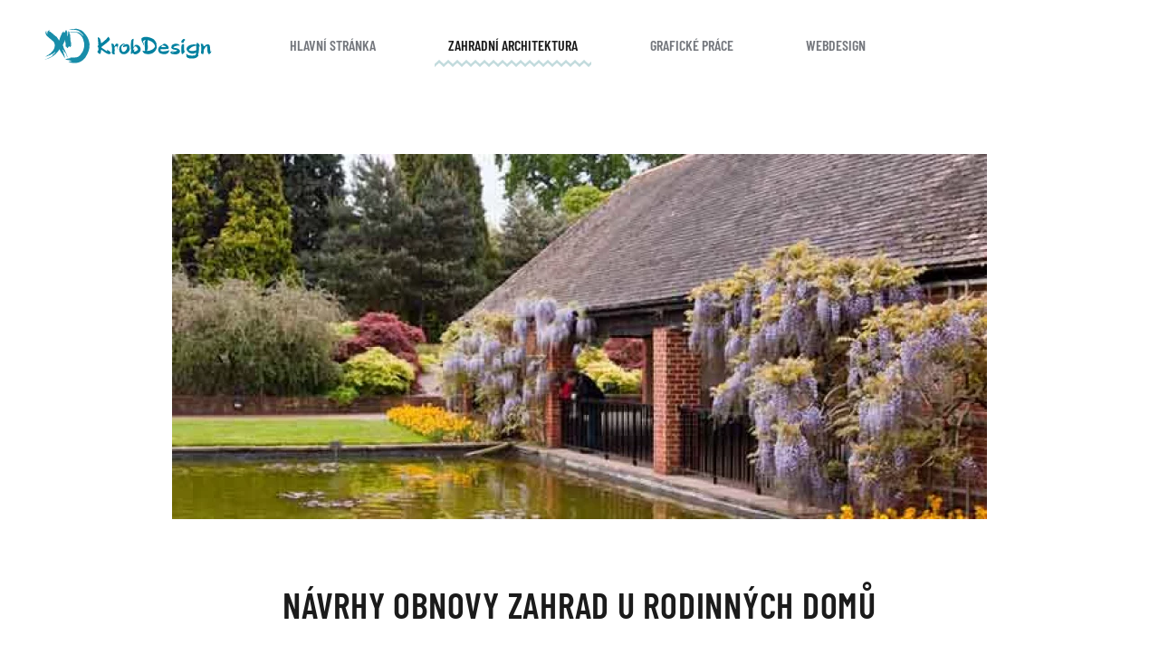

--- FILE ---
content_type: text/html; charset=utf-8
request_url: http://www.krobdesign.cz/index.php/zahradni-architektura/co-nabizime/navrhy-obnovy-zahrad-u-rodinnych-domu
body_size: 5533
content:
<!DOCTYPE html>
<html lang="cs-cz" dir="ltr" vocab="https://schema.org/">
    <head>
        <meta http-equiv="X-UA-Compatible" content="IE=edge">
        <meta name="viewport" content="width=device-width, initial-scale=1">
        <link rel="shortcut icon" href="/images/favicon.ico">
        <link rel="apple-touch-icon" href="/templates/yootheme/vendor/yootheme/theme-joomla/assets/images/apple-touch-icon.png">
        <meta charset="utf-8" />
	<base href="http://www.krobdesign.cz/index.php/zahradni-architektura/co-nabizime/navrhy-obnovy-zahrad-u-rodinnych-domu" />
	<meta name="keywords" content="Zahradní architektura, webdesign, strojová výšivka" />
	<meta name="author" content="Super User" />
	<meta name="description" content="Společnost zabývající se designem a zahradní architekturou" />
	<meta name="generator" content="Joomla! - Open Source Content Management" />
	<title>Návrhy obnovy zahrad u rodinných domů</title>
	<link href="/favicon.ico" rel="shortcut icon" type="image/vnd.microsoft.icon" />
	<link href="/templates/yootheme/css/theme.9.css?1655840909" rel="stylesheet" />
	<link href="/templates/yootheme/css/theme.update.css?2.7.22" rel="stylesheet" />
	<link href="/media/widgetkit/wk-styles-fa6a5108.css" rel="stylesheet" id="wk-styles-css" />
	<script src="/templates/yootheme/vendor/assets/uikit/dist/js/uikit.min.js?2.7.22"></script>
	<script src="/templates/yootheme/vendor/assets/uikit/dist/js/uikit-icons-craft.min.js?2.7.22"></script>
	<script src="/templates/yootheme/js/theme.js?2.7.22"></script>
	<script src="/media/jui/js/jquery.min.js?5f1368d1d9d3789a76f64914634f2d16"></script>
	<script src="/media/jui/js/jquery-noconflict.js?5f1368d1d9d3789a76f64914634f2d16"></script>
	<script src="/media/jui/js/jquery-migrate.min.js?5f1368d1d9d3789a76f64914634f2d16"></script>
	<script src="/media/widgetkit/uikit2-b9eadc14.js"></script>
	<script src="/media/widgetkit/wk-scripts-205394b8.js"></script>
	<script>
document.addEventListener('DOMContentLoaded', function() {
            Array.prototype.slice.call(document.querySelectorAll('a span[id^="cloak"]')).forEach(function(span) {
                span.innerText = span.textContent;
            });
        });
	</script>
	<script>var $theme = {};</script>

    </head>
    <body class="">

        
        
        <div class="tm-page">

                        
<div class="tm-header-mobile uk-hidden@m">


    <div class="uk-navbar-container">
        <nav uk-navbar="container: .tm-header-mobile">

                        <div class="uk-navbar-left">

                                    
<a href="http://www.krobdesign.cz/index.php" class="uk-navbar-item uk-logo">
    <img alt="KrobDesign" width="200" src="/images/yootheme/KD_logo_krivky.svg"></a>
                                    
                
                
            </div>
            
            
                        <div class="uk-navbar-right">

                
                                <a class="uk-navbar-toggle" href="#tm-mobile" uk-toggle>
                                        <div uk-navbar-toggle-icon></div>
                </a>
                
                
            </div>
            
        </nav>
    </div>

    


<div id="tm-mobile" class="uk-modal-full" uk-modal>
    <div class="uk-modal-dialog uk-modal-body uk-text-center uk-flex uk-height-viewport">

                <button class="uk-modal-close-full" type="button" uk-close></button>
        
                <div class="uk-margin-auto-vertical uk-width-1-1">
            
            
<div class="uk-child-width-1-1" uk-grid>    <div>
<div class="uk-panel" id="module-menu-mobile">

    
    
<ul class="uk-nav uk-nav-primary uk-nav-center uk-nav-parent-icon uk-nav-accordion" uk-nav="targets: &gt; .js-accordion">
    
	<li class="item-101"><a href="/index.php"> Hlavní stránka</a></li>
	<li class="item-107 uk-active js-accordion uk-parent"><a href> Zahradní architektura</a>
	<ul class="uk-nav-sub">

		<li class="item-310 uk-active uk-parent"><a href="/index.php/zahradni-architektura/co-nabizime"> Co nabízíme</a>
		<ul>

			<li class="item-313"><a href="/index.php/zahradni-architektura/co-nabizime/navrhy-novych-zahrad-u-rodinnych-domu"> Návrhy nových zahrad u rodinných domů</a></li>
			<li class="item-314 uk-active"><a href="/index.php/zahradni-architektura/co-nabizime/navrhy-obnovy-zahrad-u-rodinnych-domu"> Návrhy obnovy zahrad u rodinných domů</a></li>
			<li class="item-315"><a href="/index.php/zahradni-architektura/co-nabizime/navrhy-a-rekonstrukce-zameckych-zahrad"> Návrhy a rekonstrukce zámeckých zahrad</a></li>
			<li class="item-316"><a href="/index.php/zahradni-architektura/co-nabizime/navrhy-a-rekonstrukce-verejne-zelene"> Návrhy a rekonstrukce veřejné zeleně</a></li>
			<li class="item-317"><a href="/index.php/zahradni-architektura/co-nabizime/navrhy-interierove-zelene"> Návrhy interiérové zeleně</a></li>
			<li class="item-318"><a href="/index.php/zahradni-architektura/co-nabizime/dekorace-a-aranzma"> Dekorace a aranžmá</a></li></ul></li>
		<li class="item-311"><a href="/index.php/zahradni-architektura/inspirace"> Inspirace</a></li></ul></li>
	<li class="item-102"><a href="/index.php/graficke-prace"> Grafické práce</a></li>
	<li class="item-103"><a href="/index.php/webdesign"> Webdesign</a></li></ul>

</div>
</div></div>

                    </div>
        
    </div>
</div>
</div>


<div class="tm-header uk-visible@m" uk-header>



        <div uk-sticky media="@m" show-on-up animation="uk-animation-slide-top" cls-active="uk-navbar-sticky" sel-target=".uk-navbar-container">
    
        <div class="uk-navbar-container">

            <div class="uk-container uk-container-large">
                <nav class="uk-navbar" uk-navbar="{&quot;align&quot;:&quot;left&quot;,&quot;boundary&quot;:&quot;.tm-header .uk-navbar-container&quot;,&quot;container&quot;:&quot;.tm-header &gt; [uk-sticky]&quot;,&quot;dropbar&quot;:true,&quot;dropbar-anchor&quot;:&quot;!.uk-navbar-container&quot;,&quot;dropbar-mode&quot;:&quot;slide&quot;}">

                                        <div class="uk-navbar-left">

                                                    
<a href="http://www.krobdesign.cz/index.php" class="uk-navbar-item uk-logo">
    <img alt="KrobDesign" width="200" src="/images/yootheme/KD_logo_krivky.svg"><img class="uk-logo-inverse" alt="KrobDesign" width="200" src="/images/yootheme/KD_logo_krivky.svg"></a>
                                                    
                                                    
<ul class="uk-navbar-nav">
    
	<li class="item-101"><a href="/index.php"> Hlavní stránka</a></li>
	<li class="item-107 uk-active uk-parent"><a> Zahradní architektura</a>
	<div class="uk-navbar-dropdown" uk-drop="{&quot;clsDrop&quot;:&quot;uk-navbar-dropdown&quot;,&quot;flip&quot;:&quot;x&quot;,&quot;pos&quot;:&quot;bottom-left&quot;,&quot;mode&quot;:&quot;hover&quot;,&quot;container&quot;:&quot;.tm-header &gt; [uk-sticky]&quot;}"><div class="uk-navbar-dropdown-grid uk-child-width-1-1" uk-grid><div><ul class="uk-nav uk-navbar-dropdown-nav">

		<li class="item-310 uk-active uk-parent"><a href="/index.php/zahradni-architektura/co-nabizime"> Co nabízíme</a>
		<ul class="uk-nav-sub">

			<li class="item-313"><a href="/index.php/zahradni-architektura/co-nabizime/navrhy-novych-zahrad-u-rodinnych-domu"> Návrhy nových zahrad u rodinných domů</a></li>
			<li class="item-314 uk-active"><a href="/index.php/zahradni-architektura/co-nabizime/navrhy-obnovy-zahrad-u-rodinnych-domu"> Návrhy obnovy zahrad u rodinných domů</a></li>
			<li class="item-315"><a href="/index.php/zahradni-architektura/co-nabizime/navrhy-a-rekonstrukce-zameckych-zahrad"> Návrhy a rekonstrukce zámeckých zahrad</a></li>
			<li class="item-316"><a href="/index.php/zahradni-architektura/co-nabizime/navrhy-a-rekonstrukce-verejne-zelene"> Návrhy a rekonstrukce veřejné zeleně</a></li>
			<li class="item-317"><a href="/index.php/zahradni-architektura/co-nabizime/navrhy-interierove-zelene"> Návrhy interiérové zeleně</a></li>
			<li class="item-318"><a href="/index.php/zahradni-architektura/co-nabizime/dekorace-a-aranzma"> Dekorace a aranžmá</a></li></ul></li>
		<li class="item-311"><a href="/index.php/zahradni-architektura/inspirace"> Inspirace</a></li></ul></div></div></div></li>
	<li class="item-102"><a href="/index.php/graficke-prace"> Grafické práce</a></li>
	<li class="item-103"><a href="/index.php/webdesign"> Webdesign</a></li></ul>

                        
                    </div>
                    
                    
                    
                </nav>
            </div>

        </div>

        </div>
    





</div>
            
            

            
            <div id="tm-main"  class="tm-main uk-section uk-section-default" uk-height-viewport="expand: true">
                <div class="uk-container uk-container-large">

                    
                            
            
            <div id="system-message-container" data-messages="[]">
</div>

            
<article id="article-20" class="uk-article" data-permalink="http://www.krobdesign.cz/index.php/zahradni-architektura/co-nabizime/navrhy-obnovy-zahrad-u-rodinnych-domu" typeof="Article">

    <meta property="name" content="Návrhy obnovy zahrad u rodinných domů">
    <meta property="author" typeof="Person" content="Super User">
    <meta property="dateModified" content="2020-03-17T12:27:04+01:00">
    <meta property="datePublished" content="2019-09-27T15:28:15+02:00">
    <meta class="uk-margin-remove-adjacent" property="articleSection" content="Zahrady">

        
    <div class="uk-text-center uk-margin-top" property="image" typeof="ImageObject">
        <meta property="url" content="http://www.krobdesign.cz/images/projekty/obr_obnova_zahrad.jpg">
                    <img uk-img alt data-src="/templates/yootheme/cache/obr_obnova_zahrad-6e5f4594.webp" data-srcset="/index.php/component/ajax/?p=image&amp;src=WyJpbWFnZXNcL3Byb2pla3R5XC9vYnJfb2Jub3ZhX3phaHJhZC5qcGciLFtbImRvUmVzaXplIixbNzY5LDM0NCw3NjksMzQ0XV0sWyJkb0Nyb3AiLFs3NjgsMzQ0LDAsMF1dLFsidHlwZSIsWyJ3ZWJwIiwiODUiXV1dXQ%3D%3D&amp;hash=cead7088f81d767968dab9705d880759 768w, /templates/yootheme/cache/obr_obnova_zahrad-872ed184.webp 899w, /templates/yootheme/cache/obr_obnova_zahrad-6e5f4594.webp 900w" data-sizes="(min-width: 900px) 900px" data-width="900" data-height="403">            </div>

        
        <div class="uk-container uk-container-xsmall">
    
        
                    <h1 property="headline" class="uk-margin-large-top uk-margin-remove-bottom uk-text-center uk-article-title">
                Návrhy obnovy zahrad u rodinných domů            </h1>
        
                        
        
        
        
                <div  class="uk-margin-medium-top" property="text">

            
                            
<p>Naše firma KrobDesing Vám nabízí vypracování projektové dokumentace pro rekonstrukci zahrady u Vašeho domu. Může se jednat o zahradu se vzrostlou zelení či rekonstrukci zahrady, kde Vám z různých důvodů nevyhovuje stávající osázení či celý charakter zahrady není podle Vašich představ. Vždy je potřeba začít inventarizací zeleně a zpracováním projektové dokumentace.</p>
<p>Jak budeme postupovat? Na základě osobního setkání na místě se seznámíme se stávajícím stavem a Vašimi požadavky. Pořídíme fotodokumentaci, vše zmapujeme. Na základě výše popsaného setkání vypracujeme studii v průběhu 3 až 6 týdnů, dle složitosti zadání. Budou vypracována dvě různá zahradně architektonická řešení. Každá studie bude obsahovat minimálně jednu kreslenou perspektivu. Obě studie Vám budou ponechány k prostudování na dobu předem domluvenou. Následuje konzultační schůzka, na které se doladí vybraná studie. A sjedná se termín, do kdy bude vypracován projekt.</p>
<p>Projekt bude obsahovat: studii, minimálně jednu perspektivu, osazovací plán, soupis rostlin použitých v projektu, výkaz výměr, rozpočty, technickou zprávu.</p>
<p>

<div id="wk-gride81" class="wk-grid-width-1-4 wk-grid wk-grid-match " data-wk-grid-match="{target:'> div > .wk-panel', row:true}" data-wk-grid-margin  data-wk-scrollspy="{cls:'wk-animation-fade wk-invisible', target:'> div > .wk-panel', delay:300}">

    
    <div>
    
<div class="wk-panel wk-invisible">

    <div class="wk-panel-teaser">

        <figure class="wk-overlay wk-overlay-hover ">

            <img src="/media/widgetkit/koncept_terasa-ac2be174232c9795f45ed09b30f5c553.jpg" class="wk-overlay-scale" alt="koncept terasa" width="150" height="150">
            
                        <div class="wk-overlay-panel wk-overlay-background wk-overlay-fade"></div>
            
                            <div class="wk-overlay-panel wk-overlay-icon wk-overlay-fade"></div>
            
                                                                        <a class="wk-position-cover" href="/images/projekty/obnova_zahrad/koncept_terasa.jpg" data-lightbox-type="image" data-wk-lightbox="{group:'.wk-1e81'}" title="koncept terasa"></a>
                                                
        </figure>

    </div>

    
        
        
    
</div>
    </div>

        
    <div>
    
<div class="wk-panel wk-invisible">

    <div class="wk-panel-teaser">

        <figure class="wk-overlay wk-overlay-hover ">

            <img src="/media/widgetkit/koncepthos_1-a2a1ef4236c7348cb0516c3bb72ed760.jpg" class="wk-overlay-scale" alt="koncepthos 1" width="150" height="150">
            
                        <div class="wk-overlay-panel wk-overlay-background wk-overlay-fade"></div>
            
                            <div class="wk-overlay-panel wk-overlay-icon wk-overlay-fade"></div>
            
                                                                        <a class="wk-position-cover" href="/images/projekty/obnova_zahrad/koncepthos_1.jpg" data-lightbox-type="image" data-wk-lightbox="{group:'.wk-1e81'}" title="koncepthos 1"></a>
                                                
        </figure>

    </div>

    
        
        
    
</div>
    </div>

        
    <div>
    
<div class="wk-panel wk-invisible">

    <div class="wk-panel-teaser">

        <figure class="wk-overlay wk-overlay-hover ">

            <img src="/media/widgetkit/koncepty2-bdcbbe05af8939e535041b0e5552f121.jpg" class="wk-overlay-scale" alt="koncepty2" width="150" height="150">
            
                        <div class="wk-overlay-panel wk-overlay-background wk-overlay-fade"></div>
            
                            <div class="wk-overlay-panel wk-overlay-icon wk-overlay-fade"></div>
            
                                                                        <a class="wk-position-cover" href="/images/projekty/obnova_zahrad/koncepty2.jpg" data-lightbox-type="image" data-wk-lightbox="{group:'.wk-1e81'}" title="koncepty2"></a>
                                                
        </figure>

    </div>

    
        
        
    
</div>
    </div>

        
    <div>
    
<div class="wk-panel wk-invisible">

    <div class="wk-panel-teaser">

        <figure class="wk-overlay wk-overlay-hover ">

            <img src="/media/widgetkit/perspektiva-66e9bb6907e0f3cb5dfbfb2c0d02947d.jpg" class="wk-overlay-scale" alt="perspektiva" width="150" height="150">
            
                        <div class="wk-overlay-panel wk-overlay-background wk-overlay-fade"></div>
            
                            <div class="wk-overlay-panel wk-overlay-icon wk-overlay-fade"></div>
            
                                                                        <a class="wk-position-cover" href="/images/projekty/obnova_zahrad/perspektiva.jpg" data-lightbox-type="image" data-wk-lightbox="{group:'.wk-1e81'}" title="perspektiva"></a>
                                                
        </figure>

    </div>

    
        
        
    
</div>
    </div>

        
    <div>
    
<div class="wk-panel wk-invisible">

    <div class="wk-panel-teaser">

        <figure class="wk-overlay wk-overlay-hover ">

            <img src="/media/widgetkit/studie_chabry-2335fa51a32ae11e41e754b2828ab685.jpg" class="wk-overlay-scale" alt="studie chabry" width="150" height="150">
            
                        <div class="wk-overlay-panel wk-overlay-background wk-overlay-fade"></div>
            
                            <div class="wk-overlay-panel wk-overlay-icon wk-overlay-fade"></div>
            
                                                                        <a class="wk-position-cover" href="/images/projekty/obnova_zahrad/studie_chabry.jpg" data-lightbox-type="image" data-wk-lightbox="{group:'.wk-1e81'}" title="studie chabry"></a>
                                                
        </figure>

    </div>

    
        
        
    
</div>
    </div>

        
    <div>
    
<div class="wk-panel wk-invisible">

    <div class="wk-panel-teaser">

        <figure class="wk-overlay wk-overlay-hover ">

            <img src="/media/widgetkit/studie_stitina-99ecdeb9ef2741206d631802f5509fc0.jpg" class="wk-overlay-scale" alt="studie stitina" width="150" height="150">
            
                        <div class="wk-overlay-panel wk-overlay-background wk-overlay-fade"></div>
            
                            <div class="wk-overlay-panel wk-overlay-icon wk-overlay-fade"></div>
            
                                                                        <a class="wk-position-cover" href="/images/projekty/obnova_zahrad/studie_stitina.jpg" data-lightbox-type="image" data-wk-lightbox="{group:'.wk-1e81'}" title="studie stitina"></a>
                                                
        </figure>

    </div>

    
        
        
    
</div>
    </div>

        
    <div>
    
<div class="wk-panel wk-invisible">

    <div class="wk-panel-teaser">

        <figure class="wk-overlay wk-overlay-hover ">

            <img src="/media/widgetkit/zahrada_04-a31093f1d80e1153633440e777ac8e4b.jpg" class="wk-overlay-scale" alt="zahrada 04" width="150" height="150">
            
                        <div class="wk-overlay-panel wk-overlay-background wk-overlay-fade"></div>
            
                            <div class="wk-overlay-panel wk-overlay-icon wk-overlay-fade"></div>
            
                                                                        <a class="wk-position-cover" href="/images/projekty/obnova_zahrad/zahrada_04.jpg" data-lightbox-type="image" data-wk-lightbox="{group:'.wk-1e81'}" title="zahrada 04"></a>
                                                
        </figure>

    </div>

    
        
        
    
</div>
    </div>

        
    <div>
    
<div class="wk-panel wk-invisible">

    <div class="wk-panel-teaser">

        <figure class="wk-overlay wk-overlay-hover ">

            <img src="/media/widgetkit/zahrada_06-65b599a42c520d7b7595a886c3736c55.jpg" class="wk-overlay-scale" alt="zahrada 06" width="150" height="150">
            
                        <div class="wk-overlay-panel wk-overlay-background wk-overlay-fade"></div>
            
                            <div class="wk-overlay-panel wk-overlay-icon wk-overlay-fade"></div>
            
                                                                        <a class="wk-position-cover" href="/images/projekty/obnova_zahrad/zahrada_06.jpg" data-lightbox-type="image" data-wk-lightbox="{group:'.wk-1e81'}" title="zahrada 06"></a>
                                                
        </figure>

    </div>

    
        
        
    
</div>
    </div>

    
</div>


<script>
(function($){

    // get the images of the gallery and replace it by a canvas of the same size to fix the problem with overlapping images on load.
    $('img[width][height]:not(.wk-overlay-panel)', $('#wk-gride81')).each(function() {

        var $img = $(this);

        if (this.width == 'auto' || this.height == 'auto' || !$img.is(':visible')) {
            return;
        }

        var $canvas = $('<canvas class="wk-responsive-width"></canvas>').attr({width:$img.attr('width'), height:$img.attr('height')}),
            img = new Image,
            release = function() {
                $canvas.remove();
                $img.css('display', '');
                release = function(){};
            };

        $img.css('display', 'none').after($canvas);

        $(img).on('load', function(){ release(); });
        setTimeout(function(){ release(); }, 1000);

        img.src = this.src;

    });

})(jQuery);
</script>
</p>
<p style="text-align: center;"><a href="/index.php/zahradni-architektura/co-nabizime">Zpět</a></p>             
        </div>
        
        
        
        
        
        
        
        </div>
    
</article>


            
                        
                </div>
            </div>
            
            

            <!-- Builder #footer -->
<div class="uk-section-primary uk-section" uk-height-viewport="expand: true;">
    
        
        
        
            
                                <div class="uk-container uk-container-large">                
                    
                    <div class="tm-grid-expand uk-grid-large uk-grid-margin-large" uk-grid>
<div class="uk-width-1-2@m uk-width-1-4@l">
    
        
            
            
                
                    
<div class="uk-margin">
        <a class="el-link" href="/index.php"><img width="250" class="el-image" alt data-src="/images/yootheme/KD_logo_krivky_inverze.svg" uk-img></a>    
    
</div>

                
            
        
    
</div>

<div class="uk-width-1-2@m uk-width-1-4@l">
    
        
            
            
                
                    
<h2 class="uk-h5">        Kontakt    </h2>
<h6>        KrobDesign spol s r.o.    </h6>
<ul class="uk-list">
    <li class="el-item">                
    <div class="el-content uk-panel">V Jezerách 81</div>            </li>

    <li class="el-item">                
    <div class="el-content uk-panel">25241 Dolní Břežany - Lhota</div>            </li>

    <li class="el-item">                
    <div class="uk-grid-small uk-child-width-expand uk-flex-nowrap uk-flex-middle" uk-grid>        <div class="uk-width-auto"><span class="el-image" uk-icon="icon: mail;"></span></div>        <div>
            <div class="el-content uk-panel"><p><span id="cloak28637f13b351b5d9778723949c9eea11">Tato e-mailová adresa je chráněna před spamboty. Pro její zobrazení musíte mít povolen Javascript.</span><script type='text/javascript'>
				document.getElementById('cloak28637f13b351b5d9778723949c9eea11').innerHTML = '';
				var prefix = '&#109;a' + 'i&#108;' + '&#116;o';
				var path = 'hr' + 'ef' + '=';
				var addy28637f13b351b5d9778723949c9eea11 = 'f&#105;rm&#97;' + '&#64;';
				addy28637f13b351b5d9778723949c9eea11 = addy28637f13b351b5d9778723949c9eea11 + 'kr&#111;bd&#101;s&#105;gn' + '&#46;' + 'cz';
				var addy_text28637f13b351b5d9778723949c9eea11 = 'f&#105;rm&#97;' + '&#64;' + 'kr&#111;bd&#101;s&#105;gn' + '&#46;' + 'cz';document.getElementById('cloak28637f13b351b5d9778723949c9eea11').innerHTML += '<a ' + path + '\'' + prefix + ':' + addy28637f13b351b5d9778723949c9eea11 + '\'>'+addy_text28637f13b351b5d9778723949c9eea11+'<\/a>';
		</script></p></div>        </div>
    </div>
            </li>
</ul>
                
            
        
    
</div>

<div class="uk-width-1-2@m uk-width-1-4@l">
    
        
            
            
                
                    
<h2 class="uk-h5">        Sociiální sitě    </h2>
<ul class="uk-list">
    <li class="el-item">                
    <div class="uk-grid-small uk-child-width-expand uk-flex-nowrap uk-flex-middle" uk-grid>        <div class="uk-width-auto"><a href="https://www.facebook.com/krobdesign/"><span class="el-image" uk-icon="icon: facebook;"></span></a></div>        <div>
            <div class="el-content uk-panel"><a href="https://www.facebook.com/krobdesign/" class="el-link uk-margin-remove-last-child">Facebook</a></div>        </div>
    </div>
            </li>
</ul>
                
            
        
    
</div>

<div class="uk-width-1-2@m uk-width-1-4@l">
    
        
            
            
                
                    
<div class="uk-margin uk-text-right@m"><a href="#" uk-totop uk-scroll></a></div>
                
            
        
    
</div>
</div>
                                </div>
                
            
        
    
</div>

        </div>

        
        

    </body>
</html>


--- FILE ---
content_type: image/svg+xml
request_url: http://www.krobdesign.cz/images/yootheme/KD_logo_krivky.svg
body_size: 21863
content:
<?xml version="1.0" encoding="iso-8859-1"?>
<!-- Generator: Adobe Illustrator 16.0.3, SVG Export Plug-In . SVG Version: 6.00 Build 0)  -->
<!DOCTYPE svg PUBLIC "-//W3C//DTD SVG 1.1//EN" "http://www.w3.org/Graphics/SVG/1.1/DTD/svg11.dtd">
<svg version="1.1" id="Vrstva_1" xmlns="http://www.w3.org/2000/svg" xmlns:xlink="http://www.w3.org/1999/xlink" x="0px" y="0px"
	 width="58.88px" height="13.125px" viewBox="0 0 58.88 13.125" style="enable-background:new 0 0 58.88 13.125;"
	 xml:space="preserve">
<g>
	<g>
		<g>
			<g>
				<g>
					<path style="fill:#188DA9;" d="M11.006,3.379V3.25c0.111,0.73,0.066,1.504,0.222,2.191c0.022,0.043,0.066,0.129,0.089,0.172
						c0.066,0.344,0.044,0.773,0,1.117c-0.022,0.172-0.267,0.301-0.267,0.301c-0.044,0.043-0.133,0.086-0.178,0.043
						c-0.022-0.086-0.022-0.301-0.111-0.301c-0.022,0-0.022,0.043-0.022,0.086c-0.089,0-0.267,0.129-0.267,0.172
						c-0.044,0.043-0.178,0.301-0.222,0.344c-0.066,0.129-0.399-0.258-0.466-0.43c-0.044-0.086-0.111,0-0.178,0
						C9.629,6.859,9.562,6.816,9.584,6.73c-0.022,0-0.044-0.258-0.044-0.387c0,0,0.022-0.043,0.022-0.172
						c0-0.043,0.022-0.043,0.044-0.043c-0.022,0-0.022,0-0.044,0c0.044-0.043,0-0.129,0.022-0.172c-0.022,0-0.022,0-0.044,0
						c0.044-0.086,0-0.172,0.022-0.258c-0.022,0-0.022,0-0.044,0c0-0.043,0-0.086-0.022-0.086c-0.022,0-0.022,0-0.044,0
						C9.429,5.57,9.473,5.484,9.429,5.484c0.022,0,0.022,0,0.044,0c0-0.172-0.022-0.301-0.044-0.43c-0.089-0.344-0.044-0.773,0-1.16
						c0-0.043,0.044-0.086,0.089-0.043V3.723c0-0.086,0.067-0.043,0.067-0.129c0.111-0.688,0-1.375,0.066-2.063
						c0.022,0.172,0.067,0.301,0.044,0.473c0.022,0,0.067,0,0.067,0.043C9.784,2.305,9.74,2.605,9.829,2.734
						C9.851,2.777,9.917,2.82,9.917,2.949V2.82c0.022,0,0.066,0,0.066,0c0.022,0.183,0.045,0.376,0.067,0.559c0,0,0.044,0,0.066,0
						v0.086c0.156,0.086,0.133-0.387,0.156-0.602c0.022,0,0.066,0,0.089,0v0.086h0.044c0-0.258,0-0.473,0-0.73
						c0,0.043,0,0.129,0,0.172c0.022,0,0.044,0,0.044,0.043c0-0.172-0.022-0.387,0.022-0.559c0.022-0.043,0.089,0,0.111,0.129
						c0,0.129,0,0.215,0,0.344h0.044c0-0.086-0.022-0.215,0-0.301c0.022-0.043,0.066,0.086,0.089,0.043c0-0.043,0-0.086,0.022-0.129
						c0,0.129-0.022,0.301,0,0.43c0.022,0.043,0.044,0.086,0.089,0.086c-0.022,0.215,0.044,0.387,0.155,0.516
						C11.028,3.035,11.006,3.25,11.006,3.379z"/>
				</g>
			</g>
		</g>
		<g>
			<g>
				<g>
					<path style="fill:#188DA9;" d="M15.819,2.692C15.712,2.57,15.612,2.444,15.5,2.326c0.974,0.984,1.673,2.24,1.84,3.757
						c0.13,1.476-0.415,2.861-1.119,3.971c-0.071,0.153-0.263,0.437-0.355,0.583c-0.431,0.53-1.056,1.07-1.876,1.385
						c-0.185,0.083-0.45,0.146-0.703,0.191c-0.28,0.042-0.27,0.029-0.603,0.046l-0.921-0.028c-0.584-0.022-1.022-0.267-1.022-0.267
						c-0.146-0.044-0.292-0.133-0.146-0.178c0.292-0.022,1.021-0.022,1.021-0.111c0-0.022-0.146-0.022-0.292-0.022
						c0-0.089-0.438-0.267-0.583-0.267c-0.146-0.044-1.022-0.178-1.168-0.222c-0.438-0.066,0.876-0.399,1.459-0.466
						c0.292-0.044,0-0.111,0-0.178c0.292,0.022,0.438-0.044,0.73-0.022c0-0.011,0.219-0.022,0.492-0.031
						c0.142-0.003,0.291-0.007,0.431-0.01c0.122-0.012,0.233-0.022,0.323-0.031c0.031-0.008,0.046,0.017,0.338-0.083
						c0.1-0.039,0.109-0.017,0.118,0.002c-0.009-0.02-0.009-0.02-0.018-0.041c0.118-0.006,0.3-0.145,0.405-0.199
						c-0.012-0.019-0.012-0.019-0.024-0.037c0.217-0.09,0.378-0.277,0.564-0.435c-0.016-0.016-0.016-0.016-0.031-0.032
						c0.085-0.087,0.172-0.171,0.154-0.188c-0.017-0.015-0.017-0.015-0.033-0.03c0.06-0.109,0.253-0.266,0.217-0.294
						c0.017,0.013,0.017,0.013,0.035,0.027c0.301-0.393,0.456-0.744,0.588-1.086c0.158-0.466,0.293-0.997,0.313-1.496l0.003-0.047
						c0.001,0.015,0-0.067,0.003,0.028L15.64,6.486l-0.005-0.127l-0.009-0.255c-0.017-0.115-0.033-0.231-0.05-0.351
						c-0.054-0.268-0.124-0.54-0.224-0.798c-0.049-0.112-0.058-0.245,0.032-0.149c-0.046-0.117-0.108-0.228-0.167-0.339
						c-0.117-0.223,0-0.145-0.134-0.362c-0.484-0.885-1.333-1.667-2.135-1.817c-0.107-0.005-0.161-0.02-0.308-0.021L12.201,2.27
						l-0.876,0.001c-0.569-0.007-1.13-0.015-1.751-0.022c0.584-0.022,1.022-0.067,1.605-0.044c0-0.022,0-0.067,0.146-0.067
						c0.466-0.003,0.915-0.005,1.332-0.008c0.325,0.006,0.575,0.068,0.764,0.106c0.117,0.022,0.264,0.011,0.588,0.229
						c-0.105-0.08-0.215-0.144-0.328-0.202c0.011-0.02,0.032-0.059,0.032-0.059c0.471,0.22,1.004,0.668,1.363,1.089
						c0,0,0.035-0.028,0.052-0.042c0.005-0.004,0.168,0.223,0.168,0.223c0.144,0.071-0.003-0.217-0.29-0.562
						c-0.286-0.345-0.731-0.709-1.034-0.895c0.011-0.019,0.034-0.058,0.045-0.077C14.022,1.934,14.262,2.1,14.262,2.1l0.025-0.037
						c-0.362-0.249-0.732-0.439-1.134-0.517c-0.405-0.078-0.808-0.044-1.245-0.052c0.146,0,0.438,0,0.584,0
						c0-0.022,0-0.044,0.146-0.044c-0.584,0-1.314,0.022-1.897-0.022c-0.146-0.022,0-0.089,0.438-0.111c0.438,0,0.73,0,1.168,0
						V1.271c-0.292,0-0.73,0.022-1.022,0c-0.146-0.022,0.292-0.066,0.146-0.089c-0.146,0-0.292,0-0.438-0.022
						c0.438,0,1.022,0.022,1.46,0c0.14-0.025,0.298-0.042,0.308-0.083c0.895,0.083,1.488,0.405,1.953,0.606
						C14.921,1.741,15.535,2.302,15.819,2.692z"/>
				</g>
			</g>
		</g>
		<g>
			<g>
				<g>
					<path style="fill:#188DA9;" d="M7.902,8.413l0.106,0.201C7.638,8.045,7.259,7.43,6.86,6.891L6.585,6.518l0.262-0.449
						c0.304-0.522,0.591-1.078,0.791-1.615c0.015-0.077,0.045-0.231,0.061-0.309c0.197-0.544,0.556-1.273,0.719-1.694
						c0.097-0.204,0.4-0.364,0.39-0.383C8.863,1.996,8.962,1.93,8.995,2.013c0.018,0.182-0.112,0.478-0.019,0.508
						c0.021,0.005,0.043-0.063,0.064-0.13c0.083,0.019,0.34-0.162,0.339-0.249C9.436,2.07,9.635,1.619,9.69,1.546
						c0.094-0.222,0.341,0.512,0.339,0.848c-0.006,0.183,0.11,0.018,0.176,0.026c-0.073,0.178-0.034,0.283-0.11,0.461
						C10.12,2.89,9.971,3.455,9.868,3.661c0,0-0.052,0.07-0.148,0.303c-0.032,0.078-0.053,0.069-0.073,0.06
						c0.021,0.009,0.021,0.009,0.041,0.018C9.616,4.104,9.589,4.274,9.53,4.337c0.021,0.01,0.021,0.01,0.041,0.019
						C9.458,4.485,9.427,4.653,9.335,4.792c0.02,0.01,0.02,0.01,0.04,0.02C9.338,4.886,9.303,4.96,9.322,4.97
						c0.02,0.01,0.02,0.01,0.04,0.02C9.347,5.077,9.228,5.199,9.268,5.22c-0.02-0.01-0.02-0.01-0.04-0.021
						c-0.157,0.288-0.25,0.519-0.354,0.742C8.736,6.284,8.54,6.638,8.291,7.008L8.273,5.905c0.199,0.306,0.362,0.6,0.518,0.895
						c0.043,0.07,0.048,0.164-0.033,0.116l0.127,0.211c0.081,0.143-0.017,0.105,0.063,0.248c0.522,1.209,1.277,2.308,1.342,3.9
						c-0.073-0.372-0.126-0.638-0.2-1.011c-0.022,0.005-0.065,0.016-0.09-0.066c-0.154-0.501-0.34-1.057-0.523-1.247
						C9.422,8.886,9.34,8.83,9.227,8.615c0.036,0.073,0.076,0.143,0.105,0.22c-0.02,0.009-0.061,0.028-0.061,0.028
						C9.113,8.579,8.911,8.229,8.741,7.956c0,0-0.039,0.021-0.059,0.032L8.604,7.849C8.398,7.781,8.827,8.543,8.978,8.911
						c-0.02,0.009-0.06,0.028-0.081,0.038L8.827,8.807l-0.04,0.02c0.191,0.43,0.37,0.784,0.5,1.236
						c-0.023-0.075-0.07-0.225-0.093-0.3C9.173,9.771,9.152,9.779,9.122,9.707c0.101,0.292,0.249,0.662,0.267,0.972
						c-0.022,0.081-0.066,0.015-0.159-0.197c-0.067-0.219-0.111-0.364-0.178-0.583L9.009,9.913c0.044,0.145,0.132,0.356,0.155,0.507
						c0,0.078-0.109-0.126-0.108-0.049c0.022,0.072,0.044,0.143,0.044,0.22c-0.067-0.213-0.131-0.505-0.219-0.711
						c-0.05-0.062-0.101-0.124-0.142-0.108C8.61,9.416,8.443,9.161,8.232,9.009C8.156,8.962,8.013,8.612,7.902,8.413z"/>
				</g>
			</g>
		</g>
		<g>
			<g>
				<g>
					<path style="fill:#188DA9;" d="M5.457,8.231L5.297,8.4c0.435-0.494,0.706-1.117,0.728-1.693
						c0.04-0.703-0.186-1.195-0.603-1.628c-0.063-0.044-0.189-0.13-0.258-0.17C4.719,4.48,4.066,4.052,3.383,3.337
						c-0.171-0.19-0.301-0.479-0.335-0.749C3.014,2.299,3.09,2.118,3.09,2.118C3.142,1.88,3.298,1.726,3.29,1.927
						c-0.051,0.189,0.022,0.55,0.152,0.715c0.121,0.174,0.235,0.256,0.267,0.23C3.726,2.854,3.651,2.78,3.583,2.671
						c0.057-0.049,0.051-0.446,0.085-0.549c0.014-0.06,0.098-0.244,0.242-0.333c0.132-0.096,0.287-0.151,0.338-0.167
						C4.382,1.557,4.32,1.731,4.24,1.936C4.23,2.014,4.22,2.115,4.263,2.133c0.009-0.002-0.075-0.011-0.021-0.008
						C4.219,2.13,4.388,2.099,4.351,2.099c0.043,0.013,0.16-0.068,0.035-0.013c0.046-0.014,0.097-0.035,0.129-0.052
						c0,0-0.003-0.002,0,0c0.006,0.004,0.017,0.01,0.028,0.017c0.03,0.017,0.052,0.033,0.091,0.088
						C4.624,2.112,4.981,2.4,5.214,2.579c0,0,0.056,0.072,0.28,0.253C5.57,2.894,5.556,2.911,5.542,2.928
						C5.556,2.911,5.556,2.911,5.57,2.894c0.047,0.095,0.227,0.19,0.289,0.274C5.874,3.15,5.874,3.15,5.888,3.134
						C6.01,3.303,6.192,3.408,6.324,3.579C6.34,3.563,6.34,3.563,6.356,3.548c0.075,0.075,0.147,0.157,0.163,0.143
						c0.017-0.015,0.017-0.015,0.033-0.03c0.092,0.065,0.199,0.268,0.233,0.241C6.768,3.916,6.768,3.916,6.75,3.93
						c0.278,0.353,0.477,0.651,0.642,0.976C7.625,5.349,7.771,5.866,7.756,6.5c-0.008,0.108-0.016,0.22-0.024,0.338
						C7.711,6.988,7.693,7.155,7.658,7.286c-0.063,0.272-0.15,0.54-0.267,0.784c-0.043,0.113-0.137,0.2-0.126,0.075L7.107,8.46
						C6.987,8.659,6.993,8.528,6.87,8.72c-0.559,0.726-1.254,1.252-1.978,1.645c-0.738,0.392-1.468,0.662-2.318,0.795
						c0.436-0.106,0.687-0.227,1.082-0.332c-0.007-0.021-0.021-0.063,0.073-0.096c0.557-0.21,1.211-0.496,1.422-0.74
						c0.074-0.073,0.125-0.178,0.37-0.356L5.273,9.81C5.261,9.792,5.237,9.754,5.237,9.754c0.32-0.236,0.692-0.575,0.938-0.894
						c0,0-0.033-0.029-0.05-0.044l0.125-0.153C6.264,8.433,5.59,9.246,5.155,9.46c-0.013-0.019-0.038-0.055-0.05-0.073l0.151-0.107
						L5.23,9.244c-0.446,0.324-0.857,0.541-1.369,0.75C3.946,9.958,4.115,9.884,4.2,9.848c-0.009-0.02-0.019-0.04,0.063-0.08
						c-0.328,0.161-0.752,0.346-1.117,0.407c-0.094,0.004-0.023-0.083,0.226-0.188c0.256-0.087,0.424-0.153,0.67-0.263L4.024,9.683
						C3.863,9.758,3.62,9.877,3.442,9.915C3.351,9.923,3.588,9.792,3.497,9.801C3.413,9.831,3.33,9.86,3.238,9.866
						C3.49,9.785,3.83,9.679,4.06,9.546C4.129,9.487,4.198,9.43,4.178,9.39c0.397-0.173,0.65-0.424,0.773-0.659
						C4.992,8.65,5.31,8.41,5.457,8.231z"/>
				</g>
			</g>
		</g>
	</g>
	<g>
		<g>
			<path style="fill:#0081A0;" d="M23.275,3.892c0-0.081,0.016-0.121,0.073-0.154c0.178,0.09,0.267,0.171,0.461,0.454
				c0.122,0.162,0.138,0.211,0.138,0.349c0,0.064-0.008,0.104-0.041,0.194c-0.631,0.704-0.963,0.987-2.486,2.146l-0.227,0.171v0.138
				c0.332,0.283,0.64,0.502,1.288,0.907c0.187,0.121,0.34,0.218,0.47,0.308C22.967,8.411,22.992,8.411,23,8.411
				c0.048,0,0.081-0.032,0.105-0.089c-0.008-0.065-0.041-0.146-0.089-0.243c-0.033-0.073-0.057-0.113-0.065-0.17
				c0.097,0.057,0.187,0.105,0.34,0.187c0.583,0.315,0.745,0.453,0.939,0.81c0.008,0.211-0.113,0.364-0.364,0.47
				c-0.632,0-0.956-0.154-2.025-0.947c-0.089-0.049-0.187-0.114-0.316-0.228c-0.154-0.129-0.292-0.219-0.381-0.259
				c-0.041,0.097-0.065,0.234-0.073,0.445c-0.008,0.179-0.024,0.316-0.057,0.421c-0.033,0.057-0.065,0.122-0.097,0.228
				c-0.057,0.202-0.146,0.308-0.235,0.308c-0.049,0-0.146-0.049-0.203-0.098c-0.065-0.049-0.138-0.105-0.227-0.17
				c-0.259-0.194-0.356-0.324-0.356-0.494c0-0.032,0-0.04,0.016-0.13c0.235-0.161,0.316-0.315,0.316-0.607
				c0-0.104-0.008-0.218-0.024-0.364c-0.016-0.129-0.024-0.219-0.024-0.3c-0.186-0.219-0.219-0.267-0.219-0.364
				c0-0.016,0-0.016,0.008-0.073l0.008-0.016l0.243-0.268c-0.073-0.979-0.129-1.66-0.203-2.479c0.041-0.057,0.081-0.081,0.13-0.081
				c0.048,0,0.138,0.041,0.235,0.105c0.024,0.017,0.065,0.041,0.089,0.049c0.308,0.268,0.405,0.494,0.535,1.304
				c0.024,0.146,0.057,0.341,0.081,0.43h0.122c0.802-0.535,1.466-1.134,2.065-1.863V3.899V3.892z"/>
			<path style="fill:#0081A0;" d="M24.49,5.933c0.073,0.017,0.138,0.032,0.259,0.049c0.397,0.064,0.462,0.121,0.567,0.566
				c0.033,0.105,0.073,0.203,0.13,0.26c0.081-0.081,0.178-0.235,0.283-0.462c0.073-0.146,0.138-0.268,0.194-0.349h0.024h0.041h0.041
				h0.016h0.024c0.032-0.008,0.065-0.008,0.089-0.008h0.016c0.3,0,0.421,0.049,0.527,0.211c-0.081,0.591-0.235,1.134-0.486,1.733
				h-0.057c0.008-0.098,0.049-0.228,0.122-0.397c0.065-0.138,0.089-0.251,0.089-0.356c0-0.227-0.114-0.348-0.332-0.348
				c-0.065,0-0.114,0.008-0.268,0.032c-0.219,0.121-0.316,0.291-0.316,0.551c0,0.073,0.024,0.251,0.049,0.413
				c0.008,0.049,0.008,0.105,0.008,0.187c0,0.121-0.008,0.348-0.016,0.478l-0.008,0.324c0,0.227,0.016,0.38,0.073,0.583
				c-0.081,0.057-0.146,0.081-0.219,0.081c-0.17,0-0.526-0.154-0.624-0.26c-0.049-0.064-0.089-0.162-0.154-0.348
				c0.081-0.364,0.113-0.64,0.113-0.964c0-0.47-0.073-1.013-0.235-1.839L24.49,5.933z"/>
			<path style="fill:#0081A0;" d="M28.378,7.123c-0.113,0-0.162-0.057-0.162-0.17c0-0.462,0.502-0.818,1.167-0.818
				c0.389,0,0.696,0.179,0.81,0.462c0.114,0.283,0.203,0.762,0.203,1.069c0,0.405-0.097,0.64-0.356,0.891
				c-0.454,0.592-0.931,0.851-1.571,0.851c-0.883,0-1.506-0.672-1.506-1.628c0-0.875,0.438-1.49,1.271-1.79
				c0.243-0.089,0.445-0.13,0.737-0.138c-0.057,0.041-0.284,0.187-0.478,0.308C27.9,6.54,27.666,6.856,27.666,7.27
				c0,0.461,0.122,0.955,0.292,1.166c0.057,0.073,0.122,0.121,0.268,0.211c0.292-0.024,0.51-0.09,0.688-0.203
				c0.445-0.462,0.64-0.883,0.64-1.409V7.002V6.978V6.97c-0.138-0.049-0.243-0.073-0.356-0.073c-0.194,0-0.429,0.064-0.761,0.219
				l-0.049,0.008H28.378z"/>
			<path style="fill:#0081A0;" d="M31.529,4.386c0.089,0.032,0.129,0.057,0.129,0.105c0,0.032,0,0.097-0.016,0.251
				c-0.033,0.349-0.081,1.223-0.081,1.53c0,0.252,0.016,0.494,0.041,0.778h0.113c0.187-0.373,0.389-0.607,0.632-0.721
				c0.129-0.009,0.146-0.009,0.186-0.009c0.381,0,0.818,0.243,1.134,0.648c0.21,0.267,0.308,0.519,0.308,0.826
				c0,0.542-0.34,1.061-0.932,1.385c-0.283,0.153-0.542,0.234-0.972,0.275c-0.356-0.098-0.478-0.187-0.535-0.397
				c-0.048-0.016-0.081-0.023-0.105-0.023c-0.057,0-0.138,0.048-0.268,0.161c-0.113,0.098-0.178,0.138-0.235,0.138
				c-0.065,0-0.105-0.057-0.17-0.202l0.122-1.036c-0.097-0.503-0.138-0.859-0.138-1.354c0-0.308,0.016-0.591,0.048-0.85
				c0.008-0.033,0.024-0.113,0.032-0.251c0.057-0.884,0.203-1.143,0.697-1.256H31.529z M33.027,7.853
				c0-0.105-0.024-0.203-0.073-0.341c-0.041-0.057-0.081-0.113-0.138-0.202c-0.21-0.315-0.381-0.453-0.583-0.453
				c-0.356,0-0.648,0.38-0.648,0.85c0,0.13,0.016,0.235,0.073,0.39l0.316-0.26l0.057,0.049c-0.154,0.178-0.219,0.332-0.219,0.51
				c0,0.049,0.008,0.09,0.032,0.187c0.47-0.032,0.851-0.234,1.183-0.64V7.86V7.853z"/>
			<path style="fill:#0081A0;" d="M35.061,6.491c-0.122-0.04-0.154-0.097-0.235-0.315c-0.041-0.146-0.105-0.283-0.235-0.526
				c-0.284-0.526-0.389-0.826-0.389-1.102c0-0.13,0.024-0.243,0.089-0.421c0.535-0.292,0.859-0.381,1.385-0.381
				c0.777,0,2,0.396,2.519,0.81c0.259,0.211,0.527,0.575,0.81,1.102v0.041c0,0.048,0.016,0.113,0.065,0.21
				c0.041,0.105,0.065,0.17,0.065,0.211c0,0.016-0.008,0.049-0.017,0.097L39.11,6.33v0.032c0,0.121,0.041,0.47,0.081,0.721
				c0.008,0.064,0.016,0.105,0.016,0.13c-0.203,0.793-0.567,1.312-1.255,1.766c-0.397,0.267-0.939,0.396-1.628,0.396
				c-0.446,0-0.802-0.073-1.231-0.243c-0.292-0.227-0.47-0.51-0.534-0.858h0.008h0.016h0.017c0.064,0,0.129,0.017,0.267,0.057
				c0.113,0.032,0.21,0.057,0.267,0.057c0.097,0,0.162-0.032,0.251-0.13l-0.008-0.153L35.36,7.949
				c-0.057-0.704-0.097-1.53-0.097-1.854c0-0.413,0.016-0.762,0.041-0.818c0.032-0.064,0.057-0.113,0.154-0.21
				c0.065-0.073,0.097-0.13,0.097-0.179c0-0.024-0.016-0.057-0.049-0.097c-0.396,0.04-0.648,0.186-0.786,0.453
				c0.041,0.162,0.081,0.283,0.162,0.502c0.122,0.316,0.178,0.519,0.178,0.664v0.073V6.491z M36.292,4.855
				c-0.064,0.292-0.089,0.478-0.089,0.745c0,0.187,0.016,0.421,0.048,0.907c0.017,0.211,0.033,0.526,0.033,0.656
				c0,0.17-0.016,0.308-0.057,0.632c-0.033,0.081-0.057,0.121-0.13,0.234C36.041,8.136,36,8.225,36,8.281
				c0,0.017,0,0.049,0.008,0.081c1.263-0.072,2.195-0.559,2.665-1.417c-0.154-0.996-0.939-1.733-2.284-2.139L36.292,4.855z"/>
			<path style="fill:#0081A0;" d="M43.306,8.136c-0.138,0.405-0.292,0.664-0.519,0.883c-0.299,0.283-0.559,0.364-1.15,0.364
				c-0.64,0-1.053-0.105-1.571-0.396c-0.275-0.34-0.389-0.648-0.389-1.053c0-0.762,0.397-1.207,1.409-1.58
				c0.122-0.227,0.34-0.356,0.599-0.356c0.632,0,1.361,0.697,1.361,1.305c0,0.04,0,0.072-0.008,0.153
				c-0.033,0.033-0.041,0.049-0.073,0.113c-0.064,0.122-0.146,0.194-0.235,0.203c-0.064-0.098-0.129-0.138-0.21-0.138
				c-0.049,0-0.113,0.016-0.243,0.072c-0.121,0.049-0.218,0.081-0.275,0.081c-0.024,0-0.064-0.008-0.113-0.016
				c-0.413,0.016-0.632,0.024-0.656,0.024c-0.259,0-0.438-0.024-0.665-0.081c-0.064,0.008-0.105,0.072-0.113,0.17
				c-0.008,0.064-0.016,0.089-0.024,0.113c0.017,0.219,0.041,0.308,0.081,0.356c0.073,0.081,0.324,0.121,0.77,0.121
				c0.672,0,1.223-0.104,1.976-0.38L43.306,8.136z M42.18,6.978c-0.283-0.219-0.534-0.356-0.745-0.389
				c-0.089-0.041-0.154-0.057-0.235-0.057c-0.202,0-0.356,0.105-0.429,0.308l-0.016,0.032c-0.024,0.041-0.049,0.105-0.049,0.138
				s0.017,0.057,0.049,0.089l1.247,0.024l0.033,0.009h0.016c0.057,0.008,0.138-0.049,0.138-0.105c0-0.009,0-0.009-0.008-0.041V6.978
				z"/>
			<path style="fill:#0081A0;" d="M45.785,8.111c-0.194-0.081-0.454-0.138-0.85-0.194c-0.713-0.089-0.988-0.315-1.053-0.842
				c0.113-0.033,0.146-0.105,0.154-0.3c0.017-0.219,0.057-0.3,0.211-0.422c0.316-0.227,0.753-0.364,1.182-0.364
				c0.454,0,0.851,0.138,1.061,0.364c0.057,0.065,0.105,0.122,0.17,0.243v0.098c-0.203-0.09-0.356-0.122-0.527-0.122
				c-0.202,0-0.51,0.073-0.915,0.211c-0.041,0.008-0.081,0.024-0.129,0.04l-0.081,0.024l-0.041,0.017
				c-0.041,0.049-0.105,0.097-0.194,0.153c-0.097,0.065-0.162,0.122-0.194,0.171c0.17,0.138,0.324,0.178,0.834,0.227
				c0.745,0.081,1.329,0.494,1.329,0.956c0,0.138-0.065,0.34-0.203,0.599l-0.016,0.041c-0.397,0.323-0.721,0.438-1.288,0.438
				c-0.348,0-0.721-0.057-1.288-0.187c-0.219-0.187-0.332-0.349-0.34-0.494c0.041-0.13,0.138-0.194,0.47-0.308
				c0.081-0.024,0.138-0.049,0.178-0.065c0.105-0.008,0.17-0.023,0.332-0.064c0.138-0.04,0.268-0.064,0.34-0.064
				c0.041,0,0.073,0.008,0.138,0.016c-0.041,0.024-0.097,0.032-0.17,0.049c-0.105,0.017-0.195,0.049-0.227,0.089
				c-0.041,0.009-0.081,0.017-0.129,0.024c-0.324,0.057-0.405,0.098-0.494,0.26c0.097,0.023,0.154,0.032,0.227,0.032
				c0.138,0,0.178-0.009,0.64-0.13c0.073-0.017,0.081-0.017,0.122-0.024C45.08,8.549,45.21,8.5,45.355,8.46
				c0.219-0.073,0.381-0.154,0.462-0.243L45.785,8.111z"/>
			<path style="fill:#0081A0;" d="M48.207,4.491c0.113,0.049,0.178,0.097,0.227,0.178c-0.008,0.089-0.065,0.17-0.17,0.275
				C48.19,5.01,48.15,5.058,48.126,5.099c-0.057,0.057-0.114,0.153-0.154,0.308c-0.073,0.227-0.154,0.332-0.267,0.332
				c-0.057,0-0.194-0.049-0.34-0.121c-0.113-0.057-0.17-0.098-0.243-0.219c0.243-0.641,0.551-0.973,0.923-0.996
				C48.077,4.426,48.126,4.459,48.207,4.491z M48.369,8.354c-0.122,0.389-0.397,0.745-0.777,1.021
				c-0.057,0.017-0.065,0.017-0.089,0.017c-0.089,0-0.194-0.122-0.251-0.284c-0.065-0.696-0.089-1.069-0.089-1.441
				c0-0.445,0.032-0.777,0.122-1.264c0.178-0.21,0.34-0.3,0.534-0.3c0.073,0,0.138,0.017,0.227,0.065
				c0,0.987,0.024,1.66,0.081,2.211c0.032,0.024,0.057,0.032,0.081,0.032c0.016,0,0.04-0.008,0.048-0.017
				c0.024-0.008,0.049-0.016,0.073-0.032h0.008h0.008c0,0,0.008-0.008,0.016-0.008H48.369z"/>
			<path style="fill:#0081A0;" d="M52.151,5.949c0-0.122,0.041-0.194,0.154-0.251c0.194,0.04,0.316,0.104,0.454,0.242
				c0.275,0.284,0.413,0.584,0.413,0.899c0,0.105-0.008,0.187-0.033,0.3l-0.008-0.008V7.115c-0.008-0.032-0.008-0.049-0.016-0.089
				c-0.016-0.073-0.033-0.113-0.065-0.138h-0.008h-0.016c-0.073,0-0.105,0.032-0.105,0.089c0,0.017,0,0.024,0.008,0.032
				c-0.008,0.179-0.008,0.324-0.016,0.454c-0.024,1.166-0.081,1.547-0.34,2.154c0.017,0.016,0.041,0.032,0.105,0.064
				c0.049,0.024,0.081,0.064,0.081,0.098c0,0.064-0.154,0.283-0.3,0.445c-0.38,0.396-0.996,0.6-1.814,0.6
				c-0.227,0-0.486-0.017-0.826-0.049c-0.575-0.17-0.77-0.284-0.932-0.567c-0.008-0.129-0.024-0.234-0.057-0.396
				c-0.024-0.113-0.041-0.227-0.041-0.292c0-0.105,0.024-0.202,0.097-0.324c0.203,0.43,0.445,0.551,1.312,0.641
				c0.13,0.008,0.292,0.032,0.389,0.048c0.114-0.016,0.235-0.023,0.405-0.023c0.542-0.009,0.729-0.073,0.875-0.332
				c0.008-0.049,0.033-0.13,0.073-0.228c0.024-0.072,0.04-0.146,0.04-0.194c0-0.072-0.024-0.129-0.081-0.194
				c-0.089,0.024-0.17,0.065-0.284,0.138c-0.227,0.146-0.47,0.211-0.786,0.211c-0.405,0-0.777-0.138-1.336-0.502
				c-0.048-0.065-0.081-0.098-0.178-0.211c-0.324-0.373-0.438-0.591-0.438-0.843c0-0.518,0.486-1.036,1.199-1.271
				c0.284-0.097,0.559-0.153,1.385-0.267l0.599,0.153c0.065-0.057,0.097-0.121,0.097-0.219c0-0.016,0-0.081-0.008-0.089V5.949z
				 M51.917,6.621c-0.178,0-0.713,0.162-1.053,0.324c-0.486,0.234-0.826,0.502-1.32,1.036c0.299,0.268,0.624,0.381,1.109,0.381
				c0.324,0,1.061-0.105,1.215-0.178c0.122-0.049,0.194-0.243,0.194-0.502c0-0.081,0-0.154-0.008-0.284
				c-0.008-0.081-0.016-0.259-0.016-0.323c0-0.098,0.016-0.203,0.048-0.316C52.07,6.678,51.998,6.621,51.917,6.621z"/>
			<path style="fill:#0081A0;" d="M53.683,8.079c-0.024-1.069-0.065-1.555-0.178-2.058c0.097-0.032,0.17-0.048,0.251-0.048
				c0.194,0,0.413,0.097,0.502,0.227c0.049,0.064,0.073,0.138,0.089,0.308c0.032,0.219,0.097,0.315,0.202,0.315
				c0.033,0,0.065,0,0.089-0.008c0.542-0.485,0.818-0.64,1.158-0.64c0.113,0,0.219,0.024,0.405,0.097
				c0.235,0.275,0.292,0.486,0.332,1.191c0.008,0.121,0.017,0.315,0.024,0.348l0.089,0.713c0.016,0,0.024,0.008,0.073,0.017
				c0.032,0.016,0.048,0.016,0.057,0.016c0.024,0,0.041-0.008,0.065-0.024l0.113-0.153v0.008v0.032V8.46
				c0,0.202-0.21,0.542-0.51,0.817c-0.065,0.057-0.13,0.081-0.219,0.081c-0.057,0-0.122-0.008-0.194-0.032
				c-0.316-0.445-0.389-0.745-0.421-1.862c-0.008-0.268-0.016-0.494-0.032-0.648c-0.032-0.04-0.057-0.049-0.17-0.057h-0.033
				c-0.413,0.389-0.68,0.77-0.891,1.239c0.008,0.073,0.008,0.162,0.008,0.235c0,0.372-0.048,0.712-0.154,1.134
				c-0.065,0.016-0.097,0.016-0.146,0.016c-0.227,0-0.413-0.097-0.624-0.332c0.016-0.072,0.024-0.187,0.024-0.324V8.662
				c0-0.178,0.024-0.308,0.097-0.421L53.683,8.079z"/>
		</g>
	</g>
	<rect id="_x3C_&#x158;ez_x3E_" y="-5.041" style="fill:none;" width="58.88" height="23.467"/>
</g>
<g>
</g>
</svg>
